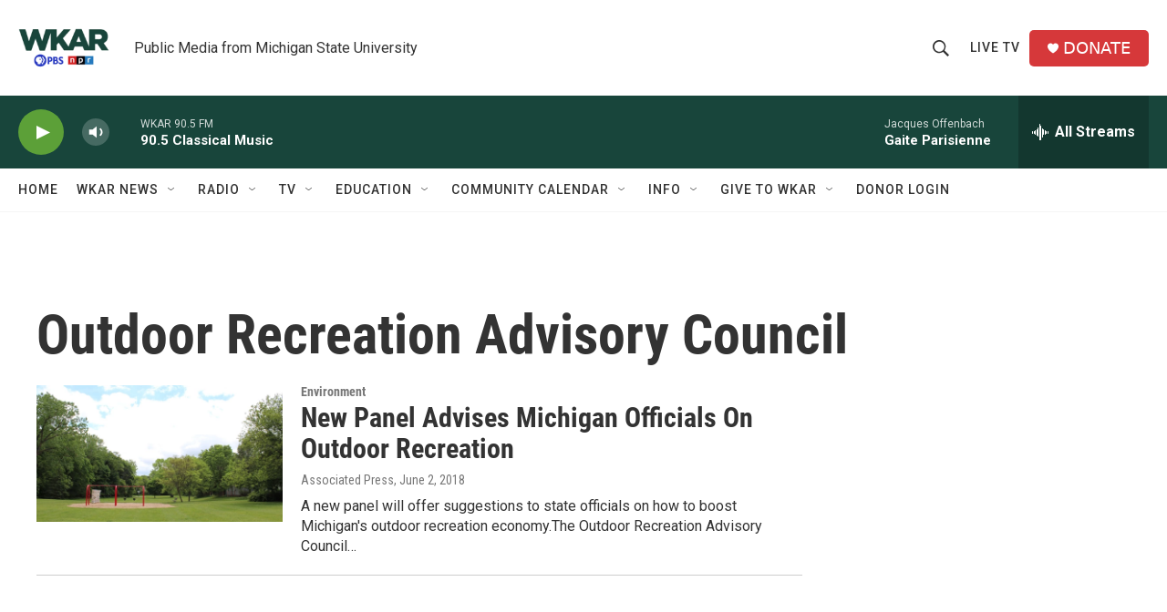

--- FILE ---
content_type: text/html; charset=utf-8
request_url: https://www.google.com/recaptcha/api2/aframe
body_size: 270
content:
<!DOCTYPE HTML><html><head><meta http-equiv="content-type" content="text/html; charset=UTF-8"></head><body><script nonce="ZASDyP5Vdw4dM8X60QSGjQ">/** Anti-fraud and anti-abuse applications only. See google.com/recaptcha */ try{var clients={'sodar':'https://pagead2.googlesyndication.com/pagead/sodar?'};window.addEventListener("message",function(a){try{if(a.source===window.parent){var b=JSON.parse(a.data);var c=clients[b['id']];if(c){var d=document.createElement('img');d.src=c+b['params']+'&rc='+(localStorage.getItem("rc::a")?sessionStorage.getItem("rc::b"):"");window.document.body.appendChild(d);sessionStorage.setItem("rc::e",parseInt(sessionStorage.getItem("rc::e")||0)+1);localStorage.setItem("rc::h",'1768726090945');}}}catch(b){}});window.parent.postMessage("_grecaptcha_ready", "*");}catch(b){}</script></body></html>